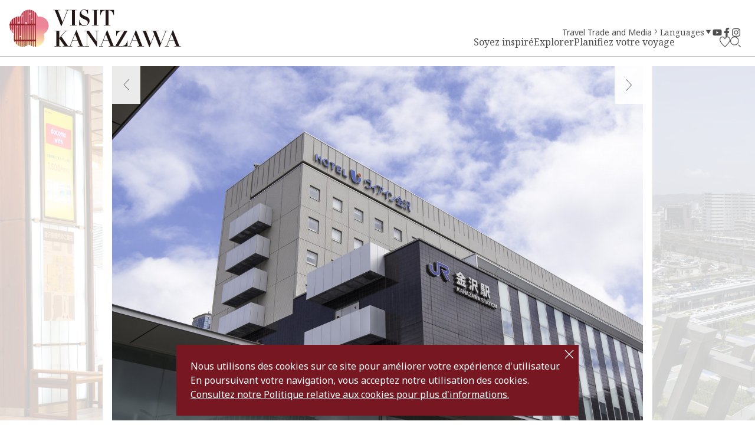

--- FILE ---
content_type: text/html; charset=UTF-8
request_url: https://visitkanazawa.jp/fr/accommodations/detail_50045.html
body_size: 6641
content:
<!DOCTYPE html>
<html prefix="og: http://ogp.me/ns#" lang="fr"><!-- InstanceBegin template="/Templates/base-fr.dwt" codeOutsideHTMLIsLocked="false" -->
<head>
<!-- Google Tag Manager -->
<script>(function(w,d,s,l,i){w[l]=w[l]||[];w[l].push({'gtm.start':
new Date().getTime(),event:'gtm.js'});var f=d.getElementsByTagName(s)[0],
j=d.createElement(s),dl=l!='dataLayer'?'&l='+l:'';j.async=true;j.src=
'https://www.googletagmanager.com/gtm.js?id='+i+dl;f.parentNode.insertBefore(j,f);
})(window,document,'script','dataLayer','GTM-PW38C5R');</script>
<!-- End Google Tag Manager -->
<meta charset="utf-8">
<meta name="viewport" content="width=device-width, initial-scale=1.0">
<meta name="format-detection" content="telephone=no">
<!-- InstanceBeginEditable name="doctitle" -->
<title>Hôtel Via Inn Kanazawa｜Hébergements｜VISIT KANAZAWA, JAPAN - Guide de voyage officiel</title>
<!-- InstanceEndEditable -->
<link rel="canonical" href="https://visitkanazawa.jp/fr/accommodations/detail_50045.html">
<meta name="description" content="Situ&amp;eacute; &amp;agrave; l&amp;#39;int&amp;eacute;rieur m&amp;ecirc;me de la gare de Kanazawa, l&amp;#39;h&amp;ocirc;tel propose des chambres confortables avec un design original int&amp;eacute;grant les &amp;quot;cinq couleurs de Kag…">
<meta name="author" content="Kanazawa City Tourism Association">
<meta name="theme-color" content="#771722">
<meta property="og:locale" content="fr_FR">
<meta property="og:site_name" content="VISIT KANAZAWA, JAPAN - Guide de voyage officiel">
<meta property="og:url" content="https://visitkanazawa.jp/fr/accommodations/detail_50045.html">
<meta property="og:type" content="article">
<meta property="og:image" content="https://visitkanazawa.jp/common/images/ogImg.png">
<meta name="apple-mobile-web-app-title" content="VISIT KANAZAWA">
<link rel="apple-touch-icon" href="https://visitkanazawa.jp/common/images/touchIcon.png">
<link rel="icon" href="https://visitkanazawa.jp/common/images/favicon.svg">
<meta name="twitter:card" content="summary_large_image">
<link rel="preconnect" href="https://fonts.gstatic.com">
<link rel="preload" href="https://fonts.googleapis.com/css2?family=Noto+Sans:wght@400;500;600;700&family=Noto+Serif:wght@400;700&display=swap" as="style">
<link rel="stylesheet" href="https://fonts.googleapis.com/css2?family=Noto+Sans:wght@400;500;600;700&family=Noto+Serif:wght@400;700&display=swap" media="print" onload="this.media='all'">
<link rel="stylesheet" href="/common/css/destyle.css">
<link rel="stylesheet" href="/common/css/default.css">
<link rel="stylesheet" href="/common/css/base.css">
<!-- InstanceBeginEditable name="head" -->
<link rel="stylesheet" href="/common/lsc/css/normalize.css">
<link rel="stylesheet" href="/common/lsc/css/froala/froala_style.min.css">
<link rel="stylesheet" href="/js/slick/slick.css">
<link rel="stylesheet" href="/js/lightGallery/css/lightgallery.css">
<link rel="stylesheet" href="/css/commonSpotDetail.css">
<!-- InstanceEndEditable -->
</head>
<body id="body" class="do scrollTop">
<!-- Google Tag Manager (noscript) -->
<noscript><iframe src="https://www.googletagmanager.com/ns.html?id=GTM-PW38C5R"
height="0" width="0" style="display:none;visibility:hidden"></iframe></noscript>
<!-- End Google Tag Manager (noscript) -->
<div id="wrapper">
<header id="header">
	<h1 id="siteName"><a href="/fr/index.html" title="VISIT KANAZAWA">VISIT KANAZAWA, JAPAN - Guide de voyage officiel</a></h1>
	<div id="hTool">
		<div id="hToolFavorite">
			<a href="/fr/favorite/index.html" title="Favoris">Favoris</a>
		</div>
		<div id="hToolSearch">
			<form>
				<input type="text">
				<button type="search">search</button>
			</form>
		</div>
	</div>
	<button id="navButton" aria-label="menu">menu</button>
</header>
<nav id="nav">
	<div id="navGlobal">
		<ul>
			<li>
				<a href="#">Soyez inspiré</a>
				<ul>
					<li><a href="/fr/trip-ideas/index.html">Idées de voyage</a></li>
					<li><a href="/fr/kanazawa-101/index.html">Kanazawa 101</a></li>
					<li><a href="/fr/itineraries/index.html">Itinéraires</a></li>
				</ul>
			</li>
			<li>
				<a href="#">Explorer</a>
				<ul>
					<li><a href="/fr/attractions/index.html">Attractions</a></li>
					<li><a href="/fr/activities/index.html">Activités</a></li>
					<li><a href="/fr/restaurants/index.html">Restaurants</a></li>
					<li><a href="/fr/shops/index.html">Boutiques</a></li>
					<li><a href="/fr/accommodations/index.html">Hébergements</a></li>
					<li><a href="/fr/event/index.html">Evénements</a></li>
					<li><a href="/fr/spot/index.html">Voir tout</a></li>
				</ul>
			</li>
			<li>
				<a href="#">Planifiez votre voyage</a>
				<ul>
					<li><a href="/fr/know-before-you-go/index.html">Sachez avant de partir</a></li>
					<li><a href="/fr/getting-to-kanazawa">Se rendre à Kanazawa</a></li>
					<li><a href="/fr/getting-around-kanazawa">Se déplacer à Kanazawa</a></li>
					<li><a href="/fr/tourist-center/index.html">Conseils de voyage</a></li>
					<li><a href="/fr/guides/index.html">Guides</a></li>
					<li><a href="/fr/faq">FAQ</a></li>
				</ul>
			</li>
		</ul>
	</div>
	<div id="navExtra">
		<ul>
			<li><a href="/en/travel-trade-media/index.html">Travel Trade and Media</a></li>
		</ul>
	</div>
	<div id="navLanguage">
		<dl>
			<dt>Languages</dt>
			<dd><a href="https://www.kanazawa-kankoukyoukai.or.jp/" target="_blank">日本語</a></dd>
			<dd><a href="/en/">English</a></dd>
			<dd><a href="/fr/">Français</a></dd>
			<dd><a href="/es/">Español</a></dd>
			<dd><a href="/it/">Italiano</a></dd>
			<dd><a href="/tw/">中文繁体</a></dd>
			<dd><a href="/cn/">中文簡体</a></dd>
			<dd><a href="/kr/">한국어</a></dd>
			<dd><a href="/th/">ภาษาไทย</a></dd>
		</dl>
	</div>
	<div id="navSns">
		<ul>
			<li><a href="https://www.youtube.com/channel/UCGV7w1oEnnO171_90S4YFIg" title="YouTube" target="_blank">YouTube</a></li>
			<li><a href="https://www.facebook.com/visitkanazawaofficial/" title="Facebook" target="_blank">Facebook</a></li>
			<li><a href="https://www.instagram.com/kanazawa_kankou/" title="Instagram" target="_blank">Instagram</a></li>
		</ul>
	</div>
</nav>
<div id="pagePath">
	<div class="wrap">
		<ul>
			<li><a href="/fr/index.html">Page d'accueil</a></li>
			<!-- InstanceBeginEditable name="pagePath" -->
			<li>Hébergements</li>
			<li>Hôtel Via Inn Kanazawa</li>
			<!-- InstanceEndEditable -->
		</ul>
	</div>
</div>
<main id="main">
<!-- InstanceBeginEditable name="main" -->
	<article id="detail">
		<header id="detailHeader">
			<div id="detailTitle">
				<div class="wrap">
					<h2 data-ruby="ヴィアイン金沢">Hôtel Via Inn Kanazawa</h2>
					<div id="detailFavorite">
						<a href="javascript:void(0);" data-fav-id="50045" data-fav-type="1" data-fav-action="add">Favoris</a>
					</div>
				</div>
			</div>
			<div id="detailPhoto">
				<ul class="slide-main">
					<li>
						<a data-index="1" data-caption="">
							<img src="/lsc/upfile/spot/0005/0045/50045_1_l.jpg?1645144667" 
							srcset="/lsc/upfile/spot/0005/0045/50045_1_s.jpg?1645144667 767w,
									/lsc/upfile/spot/0005/0045/50045_1_m.jpg?1645144667 991w,
									/lsc/upfile/spot/0005/0045/50045_1_l.jpg?1645144667"
							class="thumb" alt="" width="100" height="100">
						</a>
					</li>
					<li>
						<a data-index="2" data-caption="">
							<img src="/lsc/upfile/spot/0005/0045/50045_2_l.jpg?1645144672" 
							srcset="/lsc/upfile/spot/0005/0045/50045_2_s.jpg?1645144672 767w,
									/lsc/upfile/spot/0005/0045/50045_2_m.jpg?1645144672 991w,
									/lsc/upfile/spot/0005/0045/50045_2_l.jpg?1645144672"
							class="thumb" alt="" width="100" height="100">
						</a>
					</li>
					<li>
						<a data-index="3" data-caption="">
							<img src="/lsc/upfile/spot/0005/0045/50045_3_l.jpg?1645144677" 
							srcset="/lsc/upfile/spot/0005/0045/50045_3_s.jpg?1645144677 767w,
									/lsc/upfile/spot/0005/0045/50045_3_m.jpg?1645144677 991w,
									/lsc/upfile/spot/0005/0045/50045_3_l.jpg?1645144677"
							class="thumb" alt="" width="100" height="100">
						</a>
					</li>
					<li>
						<a data-index="4" data-caption="">
							<img src="/lsc/upfile/spot/0005/0045/50045_4_l.jpg?1645144682" 
							srcset="/lsc/upfile/spot/0005/0045/50045_4_s.jpg?1645144682 767w,
									/lsc/upfile/spot/0005/0045/50045_4_m.jpg?1645144682 991w,
									/lsc/upfile/spot/0005/0045/50045_4_l.jpg?1645144682"
							class="thumb" alt="" width="100" height="100">
						</a>
					</li>
					<li>
						<a data-index="5" data-caption="">
							<img src="/lsc/upfile/spot/0005/0045/50045_5_l.jpg?1645144688" 
							srcset="/lsc/upfile/spot/0005/0045/50045_5_s.jpg?1645144688 767w,
									/lsc/upfile/spot/0005/0045/50045_5_m.jpg?1645144688 991w,
									/lsc/upfile/spot/0005/0045/50045_5_l.jpg?1645144688"
							class="thumb" alt="" width="100" height="100">
						</a>
					</li>
					<li>
						<a data-index="6" data-caption="">
							<img src="/lsc/upfile/spot/0005/0045/50045_6_l.jpg?1645144694" 
							srcset="/lsc/upfile/spot/0005/0045/50045_6_s.jpg?1645144693 767w,
									/lsc/upfile/spot/0005/0045/50045_6_m.jpg?1645144693 991w,
									/lsc/upfile/spot/0005/0045/50045_6_l.jpg?1645144694"
							class="thumb" alt="" width="100" height="100">
						</a>
					</li>
					<li>
						<a data-index="7" data-caption="">
							<img src="/lsc/upfile/spot/0005/0045/50045_7_l.jpg?1645144699" 
							srcset="/lsc/upfile/spot/0005/0045/50045_7_s.jpg?1645144699 767w,
									/lsc/upfile/spot/0005/0045/50045_7_m.jpg?1645144699 991w,
									/lsc/upfile/spot/0005/0045/50045_7_l.jpg?1645144699"
							class="thumb" alt="" width="100" height="100">
						</a>
					</li>
					<li>
						<a data-index="8" data-caption="">
							<img src="/lsc/upfile/spot/0005/0045/50045_8_l.jpg?1645144706" 
							srcset="/lsc/upfile/spot/0005/0045/50045_8_s.jpg?1645144706 767w,
									/lsc/upfile/spot/0005/0045/50045_8_m.jpg?1645144706 991w,
									/lsc/upfile/spot/0005/0045/50045_8_l.jpg?1645144706"
							class="thumb" alt="" width="100" height="100">
						</a>
					</li>
					<li>
						<a data-index="9" data-caption="">
							<img src="/lsc/upfile/spot/0005/0045/50045_9_l.jpg?1645144710" 
							srcset="/lsc/upfile/spot/0005/0045/50045_9_s.jpg?1645144709 767w,
									/lsc/upfile/spot/0005/0045/50045_9_m.jpg?1645144710 991w,
									/lsc/upfile/spot/0005/0045/50045_9_l.jpg?1645144710"
							class="thumb" alt="" width="100" height="100">
						</a>
					</li>
					<li>
						<a data-index="10" data-caption="">
							<img src="/lsc/upfile/spot/0005/0045/50045_10_l.jpg?1645144715" 
							srcset="/lsc/upfile/spot/0005/0045/50045_10_s.jpg?1645144715 767w,
									/lsc/upfile/spot/0005/0045/50045_10_m.jpg?1645144715 991w,
									/lsc/upfile/spot/0005/0045/50045_10_l.jpg?1645144715"
							class="thumb" alt="" width="100" height="100">
						</a>
					</li>
				</ul>
				<ul class="slide-nav">
					<li><img class="thumb" src="/lsc/upfile/spot/0005/0045/50045_1_s.jpg?1645144667" alt="" width="100" height="100"/></li>
					<li><img class="thumb" src="/lsc/upfile/spot/0005/0045/50045_2_s.jpg?1645144672" alt="" width="100" height="100"/></li>
					<li><img class="thumb" src="/lsc/upfile/spot/0005/0045/50045_3_s.jpg?1645144677" alt="" width="100" height="100"/></li>
					<li><img class="thumb" src="/lsc/upfile/spot/0005/0045/50045_4_s.jpg?1645144682" alt="" width="100" height="100"/></li>
					<li><img class="thumb" src="/lsc/upfile/spot/0005/0045/50045_5_s.jpg?1645144688" alt="" width="100" height="100"/></li>
					<li><img class="thumb" src="/lsc/upfile/spot/0005/0045/50045_6_s.jpg?1645144693" alt="" width="100" height="100"/></li>
					<li><img class="thumb" src="/lsc/upfile/spot/0005/0045/50045_7_s.jpg?1645144699" alt="" width="100" height="100"/></li>
					<li><img class="thumb" src="/lsc/upfile/spot/0005/0045/50045_8_s.jpg?1645144706" alt="" width="100" height="100"/></li>
					<li><img class="thumb" src="/lsc/upfile/spot/0005/0045/50045_9_s.jpg?1645144709" alt="" width="100" height="100"/></li>
					<li><img class="thumb" src="/lsc/upfile/spot/0005/0045/50045_10_s.jpg?1645144715" alt="" width="100" height="100"/></li>
				</ul>
				<div id="slideShow" style="display: none">
					<a href="/lsc/upfile/spot/0005/0045/50045_1_l.jpg" data-index="1"><img src="/lsc/upfile/spot/0005/0045/50045_1_t.jpg?1645144667" alt="" /></a>
					<a href="/lsc/upfile/spot/0005/0045/50045_2_l.jpg" data-index="2"><img src="/lsc/upfile/spot/0005/0045/50045_2_t.jpg?1645144672" alt="" /></a>
					<a href="/lsc/upfile/spot/0005/0045/50045_3_l.jpg" data-index="3"><img src="/lsc/upfile/spot/0005/0045/50045_3_t.jpg?1645144676" alt="" /></a>
					<a href="/lsc/upfile/spot/0005/0045/50045_4_l.jpg" data-index="4"><img src="/lsc/upfile/spot/0005/0045/50045_4_t.jpg?1645144682" alt="" /></a>
					<a href="/lsc/upfile/spot/0005/0045/50045_5_l.jpg" data-index="5"><img src="/lsc/upfile/spot/0005/0045/50045_5_t.jpg?1645144688" alt="" /></a>
					<a href="/lsc/upfile/spot/0005/0045/50045_6_l.jpg" data-index="6"><img src="/lsc/upfile/spot/0005/0045/50045_6_t.jpg?1645144693" alt="" /></a>
					<a href="/lsc/upfile/spot/0005/0045/50045_7_l.jpg" data-index="7"><img src="/lsc/upfile/spot/0005/0045/50045_7_t.jpg?1645144699" alt="" /></a>
					<a href="/lsc/upfile/spot/0005/0045/50045_8_l.jpg" data-index="8"><img src="/lsc/upfile/spot/0005/0045/50045_8_t.jpg?1645144705" alt="" /></a>
					<a href="/lsc/upfile/spot/0005/0045/50045_9_l.jpg" data-index="9"><img src="/lsc/upfile/spot/0005/0045/50045_9_t.jpg?1645144709" alt="" /></a>
					<a href="/lsc/upfile/spot/0005/0045/50045_10_l.jpg" data-index="10"><img src="/lsc/upfile/spot/0005/0045/50045_10_t.jpg?1645144715" alt="" /></a>
				</div>
			</div>
		</header>
		<section id="detailContents">
			<div class="wrap">
				<h3>Un hôtel d'affaires du groupe JR à l'intérieur de la gare de Kanazawa</h3>
				<div class="fr-view">
					<p>Situé à l'intérieur même de la gare de Kanazawa, l'hôtel propose des chambres confortables avec un design original intégrant les "cinq couleurs de Kaga", les couleurs traditionnelles de la région. L'hôtel a un lien de partenariat avec le parking sur le toit de la gare.</p>
				</div>
				<div id="detailTag">
					<ul>
						
					</ul>
					<ul>
						
						
					</ul>
					<ul>
						
						
					</ul>
				</div>
			</div>
		</section>
		<section id="detailInfomation">
			<div class="wrap">
				<h3>Information</h3>
				<div>
					<dl>
						
						
						<dt>Adresse</dt>
						<dd>1-1 Kinoshinbo-machi, Kanazawa, Ishikawa 920-0858</dd>
						<dt>Stationnement</dt>
						<dd>Aucun</dd>
						<dt>Stationnement : Véhicule large</dt>
						<dd>Aucun</dd>
						<dt>Stationnement : Remarques</dt>
						<dd>Parc de stationnement partenaire (sur le toit de la gare de Kanazawa)</dd>
						<dt>Courriel</dt>
						<dd><a href="mailto:kanazawa@viainn.com">kanazawa@viainn.com</a></dd>
						<dt>Site Internet officiel</dt>
						<dd><a href="https://www.viainn.com/en/kanazawa/" target="_blank">https://www.viainn.com/en/kanazawa/</a></dd>
					</dl>
				</div>
			</div>
		</section>
		
		<Section id="detailMap">
			<h3>Map</h3>
			<div id="gMap">
				<iframe src="https://www.google.com/maps/embed/v1/place?key=AIzaSyCe2hQw9yCt9bg_C-APtgfbmHsVq8u7w3E&region=JP&language=fr&q=36.57869579557481,136.64763808250427" width="600" height="450" frameborder="0" style="border:0" allowfullscreen></iframe>
			</div>
		</Section>
	</article>
	<article id="recommend">
		<div class="wrap">
			<h2>Recommend</h2>
			<section>
				<h3>Découvrez encore plus d'attractions</h3>
				<div>
					<dl>
						<dt>Gare de Kanazawa [ « Tsuzumi-mon »,« Dome de Motenashi » ]</dt>
						<dd>
							<img src="/lsc/upfile/spot/0001/0050/10050_5_l.jpg" 
							srcset="/lsc/upfile/spot/0001/0050/10050_5_s.jpg 767w,
									/lsc/upfile/spot/0001/0050/10050_5_m.jpg 991w,
									/lsc/upfile/spot/0001/0050/10050_5_l.jpg"
							class="thumb" alt="Gare de Kanazawa [ « Tsuzumi-mon »,« Dome de Motenashi » ]" width="100" height="100">
						</dd>
						<dd><a href="https://visitkanazawa.jp/fr/attractions/detail_10050.html">more</a></dd>
					</dl>
					<dl>
						<dt>Centre d'informations touristiques de la Gare de Kanazawa</dt>
						<dd>
							<img src="/lsc/upfile/spot/0001/0053/10053_1_l.jpg" 
							srcset="/lsc/upfile/spot/0001/0053/10053_1_s.jpg 767w,
									/lsc/upfile/spot/0001/0053/10053_1_m.jpg 991w,
									/lsc/upfile/spot/0001/0053/10053_1_l.jpg"
							class="thumb" alt="Centre d'informations touristiques de la Gare de Kanazawa" width="100" height="100">
						</dd>
						<dd><a href="https://visitkanazawa.jp/fr/tourist-center/detail_10053.html">more</a></dd>
					</dl>
					<dl>
						<dt>Marché Omicho</dt>
						<dd>
							<img src="/lsc/upfile/spot/0001/0030/10030_1_l.jpg" 
							srcset="/lsc/upfile/spot/0001/0030/10030_1_s.jpg 767w,
									/lsc/upfile/spot/0001/0030/10030_1_m.jpg 991w,
									/lsc/upfile/spot/0001/0030/10030_1_l.jpg"
							class="thumb" alt="Marché Omicho" width="100" height="100">
						</dd>
						<dd><a href="https://visitkanazawa.jp/fr/restaurants/detail_10030.html">more</a></dd>
					</dl>
					<dl>
						<dt>Maison de samouraïs Ashigaru</dt>
						<dd>
							<img src="/lsc/upfile/spot/0001/0056/10056_1_l.jpg" 
							srcset="/lsc/upfile/spot/0001/0056/10056_1_s.jpg 767w,
									/lsc/upfile/spot/0001/0056/10056_1_m.jpg 991w,
									/lsc/upfile/spot/0001/0056/10056_1_l.jpg"
							class="thumb" alt="Maison de samouraïs Ashigaru" width="100" height="100">
						</dd>
						<dd><a href="https://visitkanazawa.jp/fr/attractions/detail_10056.html">more</a></dd>
					</dl>
					<dl>
						<dt>Centre d'informations touristiques central de Kanazawa</dt>
						<dd>
							<img src="/lsc/upfile/spot/0005/0571/50571_2_l.jpg" 
							srcset="/lsc/upfile/spot/0005/0571/50571_2_s.jpg 767w,
									/lsc/upfile/spot/0005/0571/50571_2_m.jpg 991w,
									/lsc/upfile/spot/0005/0571/50571_2_l.jpg"
							class="thumb" alt="Centre d'informations touristiques central de Kanazawa" width="100" height="100">
						</dd>
						<dd><a href="https://visitkanazawa.jp/fr/tourist-center/detail_50571.html">more</a></dd>
					</dl>
					<dl>
						<dt>La résidence de la famille Takada, vassale de Kaga</dt>
						<dd>
							<img src="/lsc/upfile/spot/0001/0084/10084_7_l.jpg" 
							srcset="/lsc/upfile/spot/0001/0084/10084_7_s.jpg 767w,
									/lsc/upfile/spot/0001/0084/10084_7_m.jpg 991w,
									/lsc/upfile/spot/0001/0084/10084_7_l.jpg"
							class="thumb" alt="La résidence de la famille Takada, vassale de Kaga" width="100" height="100">
						</dd>
						<dd><a href="https://visitkanazawa.jp/fr/attractions/detail_10084.html">more</a></dd>
					</dl>
					<dl>
						<dt>La structure de repos Naga-machi Buke Yashiki Kyukeikan</dt>
						<dd>
							<img src="/lsc/upfile/spot/0001/0196/10196_1_l.jpg" 
							srcset="/lsc/upfile/spot/0001/0196/10196_1_s.jpg 767w,
									/lsc/upfile/spot/0001/0196/10196_1_m.jpg 991w,
									/lsc/upfile/spot/0001/0196/10196_1_l.jpg"
							class="thumb" alt="La structure de repos Naga-machi Buke Yashiki Kyukeikan" width="100" height="100">
						</dd>
						<dd><a href="https://visitkanazawa.jp/fr/attractions/detail_10196.html">more</a></dd>
					</dl>
					<dl>
						<dt>Résidence Nomura</dt>
						<dd>
							<img src="/lsc/upfile/spot/0005/0073/50073_1_l.jpg" 
							srcset="/lsc/upfile/spot/0005/0073/50073_1_s.jpg 767w,
									/lsc/upfile/spot/0005/0073/50073_1_m.jpg 991w,
									/lsc/upfile/spot/0005/0073/50073_1_l.jpg"
							class="thumb" alt="Résidence Nomura" width="100" height="100">
						</dd>
						<dd><a href="https://visitkanazawa.jp/fr/attractions/detail_50073.html">more</a></dd>
					</dl>
					<dl>
						<dt>Sanctuaire Oyama</dt>
						<dd>
							<img src="/lsc/upfile/spot/0005/0021/50021_2_l.jpg" 
							srcset="/lsc/upfile/spot/0005/0021/50021_2_s.jpg 767w,
									/lsc/upfile/spot/0005/0021/50021_2_m.jpg 991w,
									/lsc/upfile/spot/0005/0021/50021_2_l.jpg"
							class="thumb" alt="Sanctuaire Oyama" width="100" height="100">
						</dd>
						<dd><a href="https://visitkanazawa.jp/fr/attractions/detail_50021.html">more</a></dd>
					</dl>
					<dl>
						<dt>Quartier Nagamachi</dt>
						<dd>
							<img src="/lsc/upfile/spot/0001/0195/10195_2_l.jpg" 
							srcset="/lsc/upfile/spot/0001/0195/10195_2_s.jpg 767w,
									/lsc/upfile/spot/0001/0195/10195_2_m.jpg 991w,
									/lsc/upfile/spot/0001/0195/10195_2_l.jpg"
							class="thumb" alt="Quartier Nagamachi" width="100" height="100">
						</dd>
						<dd><a href="https://visitkanazawa.jp/fr/attractions/detail_10195.html">more</a></dd>
					</dl>
				</div>
			</section>
			<section>
				<h3>Découvrez encore plus d'activités</h3>
				<div>
					<dl>
						<dt>Excursion en bus parfaite à Shirakawa-go, site classé au p…</dt>
						<dd>
							<img src="/lsc/upfile/plan/0000/1845/1845_1_l.jpg" 
							srcset="/lsc/upfile/plan/0000/1845/1845_1_s.jpg 767w,
									/lsc/upfile/plan/0000/1845/1845_1_m.jpg 991w,
									/lsc/upfile/plan/0000/1845/1845_1_l.jpg"
							class="thumb" alt="Excursion en bus parfaite à Shirakawa-go, site classé au p…" width="100" height="100">
						</dd>
						<dd><a href="https://visitkanazawa.jp/fr/activities/detail_1845.html">more</a></dd>
					</dl>
					<dl>
						<dt>TOUR EN BUS D'UNE JOURNÉE – SHIRAKAWA-GO & KANAZAWA NOSTAL…</dt>
						<dd>
							<img src="/lsc/upfile/plan/0000/1830/1830_1_l.png" 
							srcset="/lsc/upfile/plan/0000/1830/1830_1_s.png 767w,
									/lsc/upfile/plan/0000/1830/1830_1_m.png 991w,
									/lsc/upfile/plan/0000/1830/1830_1_l.png"
							class="thumb" alt="TOUR EN BUS D'UNE JOURNÉE – SHIRAKAWA-GO & KANAZAWA NOSTAL…" width="100" height="100">
						</dd>
						<dd><a href="https://visitkanazawa.jp/fr/activities/detail_1830.html">more</a></dd>
					</dl>
					<dl>
						<dt>【One day bus tour】Kanazawa Sta.～Gokayama / Shirakawago …</dt>
						<dd>
							<img src="/lsc/upfile/plan/0000/1580/1580_1_l.jpg" 
							srcset="/lsc/upfile/plan/0000/1580/1580_1_s.jpg 767w,
									/lsc/upfile/plan/0000/1580/1580_1_m.jpg 991w,
									/lsc/upfile/plan/0000/1580/1580_1_l.jpg"
							class="thumb" alt="【One day bus tour】Kanazawa Sta.～Gokayama / Shirakawago …" width="100" height="100">
						</dd>
						<dd><a href="https://visitkanazawa.jp/fr/activities/detail_1580.html">more</a></dd>
					</dl>
					<dl>
						<dt>【One day bus tour】Kanazawa Sta.～Tojinbo/Eiheiji/Maruoka…</dt>
						<dd>
							<img src="/lsc/upfile/plan/0000/1579/1579_4_l.jpg" 
							srcset="/lsc/upfile/plan/0000/1579/1579_4_s.jpg 767w,
									/lsc/upfile/plan/0000/1579/1579_4_m.jpg 991w,
									/lsc/upfile/plan/0000/1579/1579_4_l.jpg"
							class="thumb" alt="【One day bus tour】Kanazawa Sta.～Tojinbo/Eiheiji/Maruoka…" width="100" height="100">
						</dd>
						<dd><a href="https://visitkanazawa.jp/fr/activities/detail_1579.html">more</a></dd>
					</dl>
					<dl>
						<dt>Dans le centre de la ville, participez à un atelier de man…</dt>
						<dd>
							<img src="/lsc/upfile/plan/0000/0594/594_1_l.jpg" 
							srcset="/lsc/upfile/plan/0000/0594/594_1_s.jpg 767w,
									/lsc/upfile/plan/0000/0594/594_1_m.jpg 991w,
									/lsc/upfile/plan/0000/0594/594_1_l.jpg"
							class="thumb" alt="Dans le centre de la ville, participez à un atelier de man…" width="100" height="100">
						</dd>
						<dd><a href="https://visitkanazawa.jp/fr/activities/detail_594.html">more</a></dd>
					</dl>
					<dl>
						<dt>Kampo tea experience to relieve travel fatigue</dt>
						<dd>
							<img src="/lsc/upfile/plan/0000/0632/632_3_l.jpg" 
							srcset="/lsc/upfile/plan/0000/0632/632_3_s.jpg 767w,
									/lsc/upfile/plan/0000/0632/632_3_m.jpg 991w,
									/lsc/upfile/plan/0000/0632/632_3_l.jpg"
							class="thumb" alt="Kampo tea experience to relieve travel fatigue" width="100" height="100">
						</dd>
						<dd><a href="https://visitkanazawa.jp/fr/activities/detail_632.html">more</a></dd>
					</dl>
					<dl>
						<dt>Essayez la calligraphie dans une école locale bien-aimée à…</dt>
						<dd>
							<img src="/lsc/upfile/plan/0000/2102/2102_3_l.jpg" 
							srcset="/lsc/upfile/plan/0000/2102/2102_3_s.jpg 767w,
									/lsc/upfile/plan/0000/2102/2102_3_m.jpg 991w,
									/lsc/upfile/plan/0000/2102/2102_3_l.jpg"
							class="thumb" alt="Essayez la calligraphie dans une école locale bien-aimée à…" width="100" height="100">
						</dd>
						<dd><a href="https://visitkanazawa.jp/fr/activities/detail_2102.html">more</a></dd>
					</dl>
					<dl>
						<dt>Participez à un atelier de calligraphie, l’un des marqueur…</dt>
						<dd>
							<img src="/lsc/upfile/plan/0000/0656/656_1_l.jpg" 
							srcset="/lsc/upfile/plan/0000/0656/656_1_s.jpg 767w,
									/lsc/upfile/plan/0000/0656/656_1_m.jpg 991w,
									/lsc/upfile/plan/0000/0656/656_1_l.jpg"
							class="thumb" alt="Participez à un atelier de calligraphie, l’un des marqueur…" width="100" height="100">
						</dd>
						<dd><a href="https://visitkanazawa.jp/fr/activities/detail_656.html">more</a></dd>
					</dl>
				</div>
			</section>
			<section>
				<h3>Vous pourriez aussi aimer</h3>
				<div>
					<dl>
						<dt>Tokyu Stay Kanazawa</dt>
						<dd>
							<img src="/lsc/upfile/spot/0005/0806/50806_1_l.jpg" 
							srcset="/lsc/upfile/spot/0005/0806/50806_1_s.jpg 767w,
									/lsc/upfile/spot/0005/0806/50806_1_m.jpg 991w,
									/lsc/upfile/spot/0005/0806/50806_1_l.jpg"
							class="thumb" alt="Tokyu Stay Kanazawa" width="100" height="100">
						</dd>
						<dd><a href="https://visitkanazawa.jp/fr/accommodations/detail_50806.html">more</a></dd>
					</dl>
					<dl>
						<dt>The Share hotels Kumu Kanazawa</dt>
						<dd>
							<img src="/lsc/upfile/spot/0004/0011/40011_1_l.jpg" 
							srcset="/lsc/upfile/spot/0004/0011/40011_1_s.jpg 767w,
									/lsc/upfile/spot/0004/0011/40011_1_m.jpg 991w,
									/lsc/upfile/spot/0004/0011/40011_1_l.jpg"
							class="thumb" alt="The Share hotels Kumu Kanazawa" width="100" height="100">
						</dd>
						<dd><a href="https://visitkanazawa.jp/fr/accommodations/detail_40011.html">more</a></dd>
					</dl>
					<dl>
						<dt>Asadaya Ryokan</dt>
						<dd>
							<img src="/lsc/upfile/spot/0002/0044/20044_1_l.jpg" 
							srcset="/lsc/upfile/spot/0002/0044/20044_1_s.jpg 767w,
									/lsc/upfile/spot/0002/0044/20044_1_m.jpg 991w,
									/lsc/upfile/spot/0002/0044/20044_1_l.jpg"
							class="thumb" alt="Asadaya Ryokan" width="100" height="100">
						</dd>
						<dd><a href="https://visitkanazawa.jp/fr/restaurants/detail_20044.html">more</a></dd>
					</dl>
					<dl>
						<dt>Hôtel Mystays Premier Kanazawa</dt>
						<dd>
							<img src="/lsc/upfile/spot/0005/0760/50760_1_l.jpg" 
							srcset="/lsc/upfile/spot/0005/0760/50760_1_s.jpg 767w,
									/lsc/upfile/spot/0005/0760/50760_1_m.jpg 991w,
									/lsc/upfile/spot/0005/0760/50760_1_l.jpg"
							class="thumb" alt="Hôtel Mystays Premier Kanazawa" width="100" height="100">
						</dd>
						<dd><a href="https://visitkanazawa.jp/fr/accommodations/detail_50760.html">more</a></dd>
					</dl>
					<dl>
						<dt>La rivière Asanogawa</dt>
						<dd>
							<img src="/lsc/upfile/spot/0001/0003/10003_3_l.jpg" 
							srcset="/lsc/upfile/spot/0001/0003/10003_3_s.jpg 767w,
									/lsc/upfile/spot/0001/0003/10003_3_m.jpg 991w,
									/lsc/upfile/spot/0001/0003/10003_3_l.jpg"
							class="thumb" alt="La rivière Asanogawa" width="100" height="100">
						</dd>
						<dd><a href="https://visitkanazawa.jp/fr/attractions/detail_10003.html">more</a></dd>
					</dl>
				</div>
			</section>
		</div>
	</article>
<!-- InstanceEndEditable -->
</main>
<div id="pageTop">
	<a href="#body">To Top</a>
</div>
<footer id="footer">
	<div id="fNav">
		<div class="wrap">
			<div id="fNavGlobal">
				<ul>
					<li><a href="#">Soyez inspiré</a>
						<ul>
							<li><a href="/fr/trip-ideas/index.html">Idées de voyage</a></li>
							<li><a href="/fr/kanazawa-101/index.html">Kanazawa 101</a></li>
							<li><a href="/fr/itineraries/index.html">Itinéraires</a></li>
						</ul>
					</li>
					<li><a href="#">Explorer</a>
						<ul>
							<li><a href="/fr/attractions/index.html">Attractions</a></li>
							<li><a href="/fr/activities/index.html">Activités</a></li>
							<li><a href="/fr/restaurants/index.html">Restaurants</a></li>
							<li><a href="/fr/shops/index.html">Boutiques</a></li>
							<li><a href="/fr/accommodations/index.html">Hébergements</a></li>
							<li><a href="/fr/event/index.html">Evénements</a></li>
						</ul>
					</li>
					<li><a href="#">Planifiez votre voyage</a>
						<ul>
							<li><a href="/fr/know-before-you-go/index.html">Sachez avant de partir</a></li>
							<li><a href="/fr/getting-to-kanazawa">Se rendre à Kanazawa</a></li>
							<li><a href="/fr/getting-around-kanazawa">Se déplacer à Kanazawa</a></li>
							<li><a href="/fr/tourist-center/index.html">Conseils de voyage</a></li>
							<li><a href="/fr/guides/index.html">Guides</a></li>
							<li><a href="/fr/faq">FAQ</a></li>
						</ul>
					</li>
					<li><a href="/fr/pamphlet/index.html">Brochures</a></li>
					<li><a href="/fr/image-gallery/index.html">Image Gallery</a></li>
					<li><a href="/en/travel-trade-media/index.html">Travel Trade and Media</a></li>
					<li><a href="/fr/trip-ideas/detail_361.html">Urgence</a></li>
				</ul>
			</div>
			<div id="fNavRelated">
				<ul>
					<li><a href="/fr/terms/index.html">Conditions d'utilisation</a></li>
					<li><a href="/fr/links/index.html">Liens</a></li>
					<li><a href="https://www.kanazawa-kankoukyoukai.or.jp/asset/Privacy Policy/Privacy Policy_English" target="_blank">Privacy and Cookie Policy</a></li>
					<li><a href="/fr/organization/index.html">A propos de nous</a></li>
					<li><a href="/fr/contact/index.html">Contact Us</a></li>
				</ul>
			</div>
		</div>
	</div>
	<div id="copyright">
		<div class="wrap">
			<p>
				&copy;2022 Kanazawa City Tourism Association.
			</p>
			<p>
				The copyright for the Website contents is held by the Association.<br>
				It is forbidden to replicate or reprint the contents of the Website without permission.
			</p>
		</div>
	</div>
</footer>
</div>
<script src="//ajax.googleapis.com/ajax/libs/jquery/3.3.1/jquery.min.js"></script>
<script src="/js/jquery.cookie.js"></script>
<script src="/common/js/default.js"></script>
<script src="/common/js/base.js"></script>
<!-- InstanceBeginEditable name="foot" -->
<script src="/js/slick/slick.min.js"></script>
<script src="/js/lightGallery/lightgallery.min.js"></script>
<script src="/js/lightGallery/modules/lg-thumbnail.min.js"></script>
<script src="/js/commonFavorite.js"></script>
<script src="/js/commonSpotDetail.js"></script>
<!-- InstanceEndEditable -->
</body>
<!-- InstanceEnd --></html>

--- FILE ---
content_type: text/html; charset=UTF-8
request_url: https://visitkanazawa.jp/lsc/api/fav/status.php?id=50045&type=1&lang=fr
body_size: -40
content:
{"status":0,"cnt":"13"}

--- FILE ---
content_type: text/css
request_url: https://visitkanazawa.jp/css/commonSpotDetail.css
body_size: 4210
content:
/* CSS Document */
@import url('https://fonts.googleapis.com/css2?family=Noto+Sans+JP:wght@400;700&display=swap');

#detail{
	padding-top: 0;
	}
	#detail :where(#detailInfomation,#detaiOrganizer,#detailMovie,#application) h3{
		font-size: 1.25em;
		font-weight: 600;
		}
	#detail :where(#detailInfomation,#detaiOrganizer,#detailMovie) h3+div{
		margin-top: 2em;
		}
	/*
	#detail[data-type="plan"]{}
		#detail[data-type="plan"] h2{
			color: #D63062;
			}
		#detail[data-type="plan"] #detailFavorite a{
			fill: #D63062;
			}
	*/

#detailHeader{
	display: grid;
	grid-gap: 4em;
	padding: 0;
	}

#detailTitle{}
	#detailTitle h2{
		display: grid;
		color: #8D686D;
		font-family: var(--font-serif);
		font-size: clamp(2.4rem, 3.255vw + 1rem, 4rem);
		font-weight: 700;
		line-height: 1.5em;
		}
		#detailTitle h2:after{
			all: initial;
			content: attr(data-ruby);
			color: var(--base-color);
			font-family: 'Noto Sans JP', sans-serif;
			}
	#detailTitle .wrap{
		display: grid;
		justify-content: flex-start;
		grid-gap: 1em;
		}

#detailFavorite{
	grid-column: 2;
	}
	#detailFavorite a{
		position: relative;
		display: block;
		width: 1em;
		height: 1em;
		font-size: clamp(2.4rem, 3.905vw, 3.6rem);
		color: transparent;
		fill: #8D686D;
		transform: translate(0, 0.3em);
		overflow: hidden;
		}
	#detailFavorite svg{
		position: absolute;
		top: 10%;
		left: 10%;
		width: 80%;
		height: 80%;
		}
	#detailFavorite [data-fav-action="add"]{}
		#detailFavorite [data-fav-action="add"] path:nth-of-type(2){
			opacity: 0;
			}

#detailPhoto{
	order: -1;
	margin-top: 1em;
	overflow: hidden;
	}
	#detailPhoto .slide-main{
		display: grid;
		}
		#detailPhoto .slide-main:before{
			content: "";
			grid-column: 1;
			grid-row: 1;
			aspect-ratio: 3 / 2;
			margin: 0 0.5em;
			}
		#detailPhoto .slide-main a{
			display: block;
			cursor: pointer;
			}
			#detailPhoto .slide-main a:not([data-caption=""]){
				display: grid;
				color: inherit;
				}
				#detailPhoto .slide-main a:not([data-caption=""]):after{
					content: attr(data-caption);
					padding: 1em;
					font-size: 0.875em;
					z-index: 1;
					}
		#detailPhoto .slide-main .slick-list{
			grid-column: 1;
			grid-row: 1 / 3;
			}
		#detailPhoto .slide-main .slick-arrow{
			grid-column: 1;
			grid-row: 1;
			align-self: center;
			}
		#detailPhoto .slide-main .slick-next{
			justify-self: end;
			}
		#detailPhoto .slide-main .slick-slide{
			margin: 0 0.5em;
			opacity: 0.2;
			transition: opacity 0.2s ease-out;
			}
		#detailPhoto .slide-main .slick-active{
			opacity: 1;
			}
	#detailPhoto .slide-nav{
		max-width: 1140px;
		margin: 2em auto 0 auto;
		padding: 0 1em;
		}
		#detailPhoto .slide-nav .slick-list{
			display: flex;
			justify-content: center;
			margin: -0.25em;
			}
		#detailPhoto .slide-nav .slick-track{
			display: contents !important;
			width: 100% !important;
			transform: none !important;
			}
		#detailPhoto .slide-nav .slick-slide{
			padding: 0.25em;
			cursor: pointer;
			}
		#detailPhoto .slide-nav .slick-active{
			opacity: 0.4;
			}
	#detailPhoto .slick-arrow{
		position: relative;
		width: 3em;
		height: 4em;
		background: rgba(255,255,255,0.9);
		cursor: pointer;
		z-index: 1;
		}
		#detailPhoto .slick-arrow svg{
			position: absolute;
			top: 35%;
			left: 35%;
			width: 30%;
			height: 30%;
			}

#detailContents{
	padding-top: 2em;
	}
	#detailContents .wrap{
		display: grid;
		grid-gap: 1.5em;
		}
		#detailContents .wrap > h3{
			font-family: var(--font-serif);
			font-size: clamp(2rem, 1.518vw + 1rem, 2.4rem);
			font-weight: 600;
			line-height: 1.5em;
			}
	#detailContents .fr-view{
		color: var(--secondary-color);
		line-height: 1.7em;
		}

#detailTag{
	margin-top: 1em;
	}
	#detailTag ul{
		display: flex;
		flex-wrap: wrap;
		grid-gap: 1em;
		}
	#detailTag ul+ul{
		margin-top: 1em;
		}
		#detailTag ul+ul a{
			background: none;
			border: 1px solid var(--primary-color);
			color: var(--primary-color);
			}
	#detailTag li{
		display: contents;
		}
	#detailTag a{
		display: flex;
		align-items: center;
		justify-content: center;
		width: 100%;
		max-width: 15em;
		padding: 0.8em;
		background: #F1EDEC;
		color: var(--secondary-color);
		font-size: 0.875em;
		text-align: center;
		line-height: 1.5em;
		text-decoration: none;
		}
		#detailTag a:hover{
			background: var(--primary-color);
			color: #fff;
			}

#detailInfomation{}
	#detailInfomation :where(dt,dd){
		padding: 1em;
		border: 0 solid;
		border-top-width: 1px;
		line-height: 1.5em;
		}
	#detailInfomation h3{
		text-align: center;
		}
	#detailInfomation dl{
		display: grid;
		}
	#detailInfomation dt{
		border-color: var(--point-color);
		}
	#detailInfomation dd{
		border-color: #BDBDBD;
		word-break: break-all;
		}
		#detailInfomation dd:nth-last-of-type(1){
			border-bottom-width: 1px;
			}

#detaiOrganizer{}
	#detaiOrganizer :where(dt,dd){
		padding: 1em;
		border: 0 solid;
		border-top-width: 1px;
		line-height: 1.5em;
		}
	#detaiOrganizer h3{
		text-align: center;
		}
	#detaiOrganizer dl{
		display: grid;
		}
	#detaiOrganizer dt{
		border-color: var(--point-color);
		}
	#detaiOrganizer dd{
		border-color: #BDBDBD;
		}
		#detaiOrganizer dd:nth-last-of-type(1){
			border-bottom-width: 1px;
			}

#detailMovie{}
	#detailMovie h3{
		padding: 0 1em;
		}
	#detailMovie h3+div{
		display: flex;
		justify-content: center;
		}
	#detailMovie iframe{
		aspect-ratio: 16 / 9;
		width: 100%;
		height: auto;
		}
		#detailMovie iframe.short{
			aspect-ratio: 9 / 16;
			}
	#detailMovie .wrap{
		width: calc(100% - 2em);
		max-width: 800px;
		}
	@media (max-width: 767.98px) {
		#detailMovie iframe.short{
			width: min(100%, 480px);
			height: auto;
			}
		}
	@media (min-width: 768px) {
		#detailMovie iframe.short{
			width: auto;
			height: 480px;
			}
		}

#detailMap{
	padding: 0;
	}
	#detailMap h3{
		display: none;
		}
	#detailMap iframe{
		position: absolute;
		top: 0;
		left: 0;
		width: 100%;
		height: 100%;
		}
	#detailMap #gMap{
		position: relative;
		padding-top: 50%;
		background: #ddd;
		overflow: hidden;
		}

#detailMapNoto{
	margin-bottom: 2em;
	}
	#detailMapNoto p{
		font-size: 1.25em;
		font-weight: 600;
		text-align: center;
		line-height: 1.5em;
		}

#application{
	position: fixed;
	top: 0;
	left: 0;
	display: flex;
	align-items: center;
	justify-content: center;
	width: 100%;
	height: 100%;
	pointer-events: none;
	opacity: 0;
	transition: opacity 0.2s ease-out;
	}
	#application :where(#applicationSignup,#applicationGuide,#applicationForm,#applicationComplete){
		display: none;
		}
		#application :where(#applicationSignup,#applicationGuide,#applicationForm,#applicationComplete).open{
			display: block;
			}
	#application.open{
		pointer-events: all;
		opacity: 1;
		z-index: 1000;
		}
	#application h3{
		text-align: center;
		}
	#application h3+*{
		margin-top: 1em;
		}
		#application h3+div p{
			text-align: center;
			line-height: 1.4em;
			}
	#application h3+div+div{
		margin-top: 1em;
		}
	#application .wrap{
		position: relative;
		width: calc(100% - 3em);
		max-width: 800px;
		max-height: 100%;
		background: #fff;
		overflow-y: auto;
		z-index: 1;
		}

#applicationGuide{}
	#applicationGuide.open{
		display: grid;
		grid-gap: 1em;
		}
	#applicationGuide dl{
		position: relative;
		display: flex;
		flex-direction: column;
		align-items: center;
		justify-content: center;
		min-height: 5em;
		padding: 0.8em;
		border: 2px solid transparent;
		border-radius: 0.2em;
		transition: all 0.2s ease-out;
		}
	#applicationGuide dt{
		font-weight: bold;
		fill: currentColor;
		}
		#applicationGuide dt i{
			position: absolute;
			top: calc(50% - 0.8em);
			left: 1em;
			width: 1.6em;
			height: 1.6em;
			}
		#applicationGuide dt svg{
			position: absolute;
			top: 0;
			left: 0;
			width: 100%;
			height: 100%;
			}
	#applicationGuide dt+dd{
		margin-top: 0.5em;
		text-align: center;
		line-height: 1.4em;
		}
	#applicationGuide dl+dl{
		margin-top: 1em;
		}
	#applicationGuide dl:where(:not(#applicationTel)){
		background: #D63062;
		color: #fff;
		cursor: pointer;
		}
		#applicationGuide dl:where(:not(#applicationTel)):hover{
			background: #fff;
			border-color: currentColor;
			color: #D63062;
			}
		#applicationGuide dl:where(:not(#applicationTel)) a{
			position: absolute;
			top: 0;
			left: 0;
			width: 100%;
			height: 100%;
			opacity: 0;
			}

#applicationTel{
	background: #DCE4E4;
	}
	#applicationTel dt+dd+dd{
		margin: 0.5em 0;
		order: -1;
		}
	#applicationTel a{
		color: inherit;
		font-size: 1.5em;
		font-weight: bold;
		letter-spacing: 0.1em;
		text-decoration: none;
		}

#applicationForm{}
	#applicationForm .err{
		background-color: #ffffcc;
		border: 2px solid #e0002a;
		}
		#applicationForm input+p,#applicationForm textarea+p{
			margin-top: 0.5em;
			color: #990000;
			font-size: 0.8em;
			}
	#applicationForm fieldset{}
		#applicationForm fieldset:last-child{
			display: flex;
			justify-content: center;
			}
	#applicationForm fieldset+fieldset{
		margin-top: 1em;
		}
	#applicationForm textarea{
		height: 10em;
		}
	#applicationForm button{
		width: 50%;
		padding: 0.8em;
		max-width: 10em;
		border: 2px solid transparent;
		transition: all 0.2s ease-out;
		}
	#applicationForm button+button{
		margin-left: 1em;
		}
	#applicationForm a{
		display: block;
		padding: 0.8em;
		border: 2px solid transparent;
		transition: all 0.2s ease-out;
		color: #fff;
		text-decoration: none;
		}

#applicationFormCancel{
	background: #B9C6C6;
	cursor: pointer;
	}

#applicationFormSubmit{
	background: #D63062;
	}
	#applicationFormSubmit:hover{
		background: #fff;
		border-color: currentColor;
		color: #D63062;
		}
	#applicationFormSubmit.lsf-error-btn{
		background: #990000;
		}
		#applicationFormSubmit.lsf-error-btn:hover{
			color: #fff;
			}

#applicationOpen{
	display: flex;
	justify-content: center;
	margin-top: 2em;
	}
	#applicationOpen a{
		cursor: pointer;
		}
	#applicationOpen a:before,
	#applicationOpen a:after{
		color: #D63062;
		}

#applicationClose{
	position: absolute;
	top: 0;
	left: 0;
	width: 100%;
	height: 100%;
	margin: 0;
	background: rgba(51,51,51,0.9);
	cursor: pointer;
	}
	#applicationClose i{
		position: absolute;
		top: 1em;
		right: 1em;
		width: 2em;
		height: 2em;
		}
	#applicationClose svg{
		position: absolute;
		top: 0;
		left: 0;
		width: 100%;
		height: 100%;
		fill: rgba(255, 255, 255, 0.6);
		}

#floatingApplicationOpen{
	position: fixed;
	right: 1em;
	bottom: 1em;
	z-index: 10;
	}
	#floatingApplicationOpen a{
		/*
		display: flex;
		align-items: center;
		width: 2em;
		height: 2em;
		background: #D63062;
		border-radius: 1em;
		color: #fff;
		fill: currentColor;
		font-size: clamp(2.4rem, 3.255vw + 1rem, 4rem);
		cursor: pointer;
		*/
		display: flex;
		align-items: center;
		padding: 0.8em;
		background: #D63062;
		color: #fff;
		fill: currentColor;
		font-size: 1.14em;
		font-weight: bold;
		letter-spacing: 0.05em;
		text-decoration: none;
		cursor: pointer;
		}
	#floatingApplicationOpen svg{
		/*
		position: absolute;
		inset: 30%;
		width: 40%;
		height: 40%;
		*/
		margin-right: 0.5em;
		}

#recommend{
	overflow: hidden;
	}
	#recommend h2{
		display: none;
		}
	#recommend section{
		padding-top: 0;
		}
	#recommend h3{
		font-family: var(--font-serif);
		font-size: clamp(2rem, 1.518vw + 1rem, 2.4rem);
		font-weight: 600;
		line-height: 1.5em;
		text-align: center;
		}
	#recommend h3+div{
		margin-top: 2em;
		}
	#recommend dl{
		position: relative;
		display: grid;
		grid-gap: 1em;
		}
	#recommend dt{
		font-family: var(--font-serif);
		font-size: 1.125em;
		font-weight: 600;
		line-height: 1.5em;
		word-break: break-all;
		order: 1;
		}
	#recommend dd{}
		#recommend dd:last-child{
			display: contents;
			}
		#recommend dd a{
			position: absolute;
			top: 0;
			left: 0;
			width: 100%;
			height: 100%;
			opacity: 0;
			}
	#recommend .thumb{
		padding-top: 100%;
		}
	#recommend .slick-arrow{
		position: absolute;
		cursor: pointer;
		z-index: 1;
		}
		#recommend .slick-arrow:before,
		#recommend .slick-arrow svg{
			font-size: clamp(3rem, 5.425vw + 1rem, 6rem);
			}
		#recommend .slick-arrow:before{
			content: "";
			position: absolute;
			width: 1em;
			height: 1em;
			margin: -0.5em;
			background: #fff;
			border: 1px solid #BDBDBD;
			border-radius: 1em;
			}
		#recommend .slick-arrow svg{
			position: absolute;
			width: 0.6em;
			height: 0.6em;
			margin: -0.3em;
			z-index: 1;
			}




/* for lower */
@media (max-width: 1399.98px) {
/*1399px以下*/
}
@media (max-width: 1199.98px) {
/*1199px以下*/
}
@media (max-width: 991.98px) {
/*991px以下*/
#recommend{}
	#recommend .slick-prev{
		left: 1em;
		}
	#recommend .slick-next{
		right: 1em;
		}
}


/* Small */
@media (max-width: 767.98px) {
/*767px以下*/
#application{}
	#application .wrap{
		padding: 1.5em;
		}
#recommend{}
	#recommend .slick-list{
		margin: 0 -1em;
		padding: 0 25vw !important;
		}
	#recommend .slick-slide{
		padding: 0 0.5em;
		}
	#recommend .slick-arrow{
		top: calc(var(--wrap-width) / 4);
		}
}
@media (max-width: 767.98px) and (orientation:portrait) {
/*767px以下縦向き*/
#detailPhoto{}
	#detailPhoto .slide-main{}
		#detailPhoto .slide-main .slick-slide{
			width: 100vw;
			}
	#detailPhoto .slide-nav{}
		#detailPhoto .slide-nav .slick-list{
			display: flex;
			flex-wrap: wrap;
			}
		#detailPhoto .slide-nav .slick-slide{
			width: calc(100% / 5) !important;
			}
			#detailPhoto .slide-nav .slick-slide:nth-of-type(n+6){
				margin-right: auto;
				}
	#detailPhoto .slick-prev{
		left: 0;
		}
	#detailPhoto .slick-next{
		right: 0;
		}
#detailTag{}
	#detailTag ul{
		display: grid;
		grid-template-columns: 1fr 1fr;
		}
#detailMap{}
	#detailMap #gMap{
		padding-top: 100%;
		}
}
@media (max-width: 767.98px) and (orientation:landscape) {
/*767px以下横向き*/
}
@media (max-width: 767.98px) and (orientation:landscape), (min-width: 768px) {
/*767px以下 横向き, 768px以上,*/
#detailPhoto{}
	#detailPhoto .slide-nav{}
		#detailPhoto .slide-nav .slick-slide{
			width: calc(100% / 10) !important;
			}
#detailInfomation{}
	#detailInfomation dl{
		grid-template-columns: 1fr 3fr;
		}
	#detailInfomation dt{}
		#detailInfomation dt:nth-last-of-type(1){
			border-bottom-width: 1px;
			}
#detaiOrganizer{}
	#detaiOrganizer dl{
		grid-template-columns: 1fr 3fr;
		}
	#detaiOrganizer dt{}
		#detaiOrganizer dt:nth-last-of-type(1){
			border-bottom-width: 1px;
			}
}
@media (max-width: 767.98px) and (orientation:landscape), (min-width: 768px) and (max-width: 991.98px) {
/*767px以下 横向き, 768px～991px*/
#detailPhoto{}
	#detailPhoto .slide-main{}
		#detailPhoto .slide-main:before{
			width: 80vw;
			}
		#detailPhoto .slide-main .slick-slide{
			width: 80vw;
			}
	#detailPhoto .slick-prev{
		left: 10vw;
		}
	#detailPhoto .slick-next{
		right: 10vw;
		}
}


/* Medium */
@media (min-width: 768px) {
/*768px以上*/
#application{}
	#application .wrap{
		padding: 2em;
		}
#applicationClose{}
	#applicationClose i{
		width: 2.5em;
		height: 2.5em;
		}
}
@media (min-width: 768px) and (max-width: 1199.98px) {
/*768px～1199px*/
}
@media (min-width: 768px) and (max-width: 991.98px) {
/*768px～991px*/
#recommend{}
	#recommend .slick-arrow{
		top: calc((var(--wrap-width) - 4em) / 6);
		}
	#recommend .slick-list{
		margin: 0 -1em;
		}
	#recommend .slick-slide{
		padding: 0 1em;
		}
}


/* Large */
@media (min-width: 992px) {
/*992px以上*/
#detailPhoto{}
	#detailPhoto .slide-main{}
		#detailPhoto .slide-main:before{
			width: 900px;
			}
		#detailPhoto .slide-main .slick-slide{
			width: 900px;
			}
	#detailPhoto .slick-prev{
		left: calc(50% - 450px);
		}
	#detailPhoto .slick-next{
		right: calc(50% - 450px);
		}
#recommend{}
	#recommend .slick-arrow{
		top: calc((var(--wrap-width) - 12em) / 8);
		}
	#recommend .slick-list{
		margin: 0 -2em;
		}
	#recommend .slick-slide{
		padding: 0 2em;
		}
	#recommend .slick-prev{
		left: 0;
		}
	#recommend .slick-next{
		right: 0;
		}
}
@media (min-width: 992px) and (max-width: 1199.98px) {
/*992px～1199px*/
}


/* X-Large */
@media (min-width: 1200px) {
/*1200px以上*/
}
@media (min-width: 1200px) and (max-width: 1399.98px) {
/*1200px～1399px*/
}


/* XX-Large */
@media (min-width: 1400px) {
/*1400px以上*/
}




--- FILE ---
content_type: application/javascript
request_url: https://visitkanazawa.jp/js/commonSpotDetail.js
body_size: 2158
content:
// JavaScript Document
"use strict";

// #detailPhoto
$(function(){
	$('#detailPhoto .slide-main').slick({
		asNavFor: '#detailPhoto .slide-nav',
		slidesToShow: 1,
		slidesToScroll: 1,
		centerMode: true,
		variableWidth: true,
		prevArrow: '<i class="slick-arrow slick-prev"><svg style="transform: scale(-1, 1);" viewbox="0 0 13 25"><path d="M.5,25c-.13,0-.26-.05-.35-.15-.2-.2-.2-.51,0-.71L11.79,12.5,.15,.85C-.05,.66-.05,.34,.15,.15S.66-.05,.85,.15L12.85,12.15c.2,.2,.2,.51,0,.71L.85,24.85c-.1,.1-.23,.15-.35,.15Z"/></svg></i>',
		nextArrow: '<i class="slick-arrow slick-next"><svg viewbox="0 0 13 25"><path d="M.5,25c-.13,0-.26-.05-.35-.15-.2-.2-.2-.51,0-.71L11.79,12.5,.15,.85C-.05,.66-.05,.34,.15,.15S.66-.05,.85,.15L12.85,12.15c.2,.2,.2,.51,0,.71L.85,24.85c-.1,.1-.23,.15-.35,.15Z"/></svg></i>',
	});
	var num = $('#detailPhoto .slide-main li').length;
	if(num > 1){
		$('#detailPhoto .slide-nav').slick({
			asNavFor: '#detailPhoto .slide-main',
			focusOnSelect: true,
			infinite: false,
			arrows: false,
		});
	} else {
		$('#detailPhoto .slide-nav').hide();
	}
});
$(function(){
	var $lg = $("#slideShow").lightGallery({
		download : false
	}); 
	$('#detailPhoto .slide-main a').on("click",function(){
		$('#slideShow a[data-index="'+$(this).attr("data-index")+'"]').click();
		return false;
	});
});


// #application
$(function(){
	$('#application').after('<div id="floatingApplicationOpen"><a>'+$('#application').data('title')+'</a></div>');
	$('#application').prepend('<menu id="applicationClose">閉じる</menu>');
	$('#applicationOpen a,#floatingApplicationOpen a').attr('data-click-reserve',planTitle);
	$('#applicationOpen a,#floatingApplicationOpen a').on("click",function(){
		console.log($(this).attr('data-click-reserve'));
		$('#application').addClass('open');
		$('#applicationSignup').addClass('open');
		$('#applicationGuide').addClass('open');
	});
	$('#applicationClose,#applicationWeb a').on("click",function(){
		$('#application,#applicationForm,#applicationComplete').removeClass('open');
	});
	$('#applicationMail').on("click",function(){
		$('#applicationForm').addClass('open');
		$('#applicationGuide').removeClass('open');
	});
	$('#applicationFormCancel').on("click",function(){
		$('#applicationGuide').addClass('open');
		$('#applicationForm').removeClass('open');
	});
});


// #recommend
$(function(){
	$('#recommend dl').wrap('<span>'),
	$('#recommend h3+div').slick({
		infinite: true,
		slidesToShow: 4,
		slidesToScroll: 1,
		prevArrow: '<i class="slick-arrow slick-prev"><svg viewBox="0 0 16 16" style="transform: scale(-1, 1);"><path d="M6,12.5c-.13,0-.26-.05-.35-.15-.2-.2-.2-.51,0-.71l3.65-3.65-3.65-3.65c-.2-.2-.2-.51,0-.71s.51-.2,.71,0l4,4c.2,.2,.2,.51,0,.71l-4,4c-.1,.1-.23,.15-.35,.15Z"/></svg></i>',
		nextArrow: '<i class="slick-arrow slick-next"><svg viewBox="0 0 16 16"><path d="M6,12.5c-.13,0-.26-.05-.35-.15-.2-.2-.2-.51,0-.71l3.65-3.65-3.65-3.65c-.2-.2-.2-.51,0-.71s.51-.2,.71,0l4,4c.2,.2,.2,.51,0,.71l-4,4c-.1,.1-.23,.15-.35,.15Z"/></svg></i>',
		responsive: [{
			breakpoint: 991,
			settings: {
				slidesToShow: 3,
			}
		}, {
			breakpoint: 767,
			settings: {
				centerMode: true,
				slidesToShow: 1,
				}
		}]
	});
});


// CSS設定
$(function(){
});
$(window).on('load',function(){
});


// アイコン設定
$(function(){
	$('#detailFavorite a').empty().prepend('<i><svg viewBox="0 0 16 16"><path d="M8.01,16c-.13,0-.3-.05-.39-.15-.64-.64-3.34-3.5-4.74-5.19C1.42,8.9,0,6.95,0,4.29,0,1.93,1.86,0,4.14,0c1.67,0,3.05,.81,3.86,2.21,.8-1.4,2.18-2.21,3.86-2.21,2.28,0,4.14,1.93,4.14,4.29,0,2.66-1.42,4.6-2.88,6.37-1.37,1.65-4.07,4.5-4.76,5.19-.09,.09-.22,.15-.35,.15ZM4.14,1c-1.73,0-3.14,1.48-3.14,3.29,0,2.33,1.25,4.04,2.65,5.73,1.2,1.45,3.38,3.79,4.34,4.78,.98-1.01,3.18-3.35,4.36-4.78,1.4-1.69,2.65-3.41,2.65-5.73,0-1.82-1.41-3.29-3.14-3.29-1.63,0-2.86,.94-3.37,2.58-.13,.42-.84,.42-.97,0-.52-1.64-1.75-2.58-3.37-2.58Z"/><path d="M8.01,16c-.13,0-.3-.05-.39-.15-.64-.64-3.34-3.5-4.74-5.19C1.42,8.9,0,6.95,0,4.29,0,1.93,1.86,0,4.14,0c1.67,0,3.05,.81,3.86,2.21,.8-1.4,2.18-2.21,3.86-2.21,2.28,0,4.14,1.93,4.14,4.29,0,2.66-1.42,4.6-2.88,6.37-1.37,1.65-4.07,4.5-4.76,5.19-.09,.09-.22,.15-.35,.15Z"/></svg></i>');

	$('#applicationMail dt').prepend('<i><svg viewBox="0 0 24 24"><path d="M24 21h-24v-18h24v18zm-23-16.477v15.477h22v-15.477l-10.999 10-11.001-10zm21.089-.523h-20.176l10.088 9.171 10.088-9.171z"/></svg></i>');
	$('#applicationWeb dt').prepend('<i><svg viewBox="0 0 24 24"><path d="M12.02 0c6.614.011 11.98 5.383 11.98 12 0 6.623-5.376 12-12 12-6.623 0-12-5.377-12-12 0-6.617 5.367-11.989 11.981-12h.039zm3.694 16h-7.427c.639 4.266 2.242 7 3.713 7 1.472 0 3.075-2.734 3.714-7m6.535 0h-5.523c-.426 2.985-1.321 5.402-2.485 6.771 3.669-.76 6.671-3.35 8.008-6.771m-14.974 0h-5.524c1.338 3.421 4.34 6.011 8.009 6.771-1.164-1.369-2.059-3.786-2.485-6.771m-.123-7h-5.736c-.331 1.166-.741 3.389 0 6h5.736c-.188-1.814-.215-3.925 0-6m8.691 0h-7.685c-.195 1.8-.225 3.927 0 6h7.685c.196-1.811.224-3.93 0-6m6.742 0h-5.736c.062.592.308 3.019 0 6h5.736c.741-2.612.331-4.835 0-6m-12.825-7.771c-3.669.76-6.671 3.35-8.009 6.771h5.524c.426-2.985 1.321-5.403 2.485-6.771m5.954 6.771c-.639-4.266-2.242-7-3.714-7-1.471 0-3.074 2.734-3.713 7h7.427zm-1.473-6.771c1.164 1.368 2.059 3.786 2.485 6.771h5.523c-1.337-3.421-4.339-6.011-8.008-6.771"/></svg></i>');
	$('.applicationWeb dt').prepend('<i><svg viewBox="0 0 24 24"><path d="M12.02 0c6.614.011 11.98 5.383 11.98 12 0 6.623-5.376 12-12 12-6.623 0-12-5.377-12-12 0-6.617 5.367-11.989 11.981-12h.039zm3.694 16h-7.427c.639 4.266 2.242 7 3.713 7 1.472 0 3.075-2.734 3.714-7m6.535 0h-5.523c-.426 2.985-1.321 5.402-2.485 6.771 3.669-.76 6.671-3.35 8.008-6.771m-14.974 0h-5.524c1.338 3.421 4.34 6.011 8.009 6.771-1.164-1.369-2.059-3.786-2.485-6.771m-.123-7h-5.736c-.331 1.166-.741 3.389 0 6h5.736c-.188-1.814-.215-3.925 0-6m8.691 0h-7.685c-.195 1.8-.225 3.927 0 6h7.685c.196-1.811.224-3.93 0-6m6.742 0h-5.736c.062.592.308 3.019 0 6h5.736c.741-2.612.331-4.835 0-6m-12.825-7.771c-3.669.76-6.671 3.35-8.009 6.771h5.524c.426-2.985 1.321-5.403 2.485-6.771m5.954 6.771c-.639-4.266-2.242-7-3.714-7-1.471 0-3.074 2.734-3.713 7h7.427zm-1.473-6.771c1.164 1.368 2.059 3.786 2.485 6.771h5.523c-1.337-3.421-4.339-6.011-8.008-6.771"/></svg></i>');
	//$('#floatingApplicationOpen a').empty().prepend('<i><svg viewBox="0 0 24 24"><path d="M8.071 21.586l-7.071 1.414 1.414-7.071 14.929-14.929 5.657 5.657-14.929 14.929zm-.493-.921l-4.243-4.243-1.06 5.303 5.303-1.06zm9.765-18.251l-13.3 13.301 4.242 4.242 13.301-13.3-4.243-4.243z"/></svg></i>');
	$('#floatingApplicationOpen a').prepend('<i><svg viewBox="0 0 24 24"><path d="M8.071 21.586l-7.071 1.414 1.414-7.071 14.929-14.929 5.657 5.657-14.929 14.929zm-.493-.921l-4.243-4.243-1.06 5.303 5.303-1.06zm9.765-18.251l-13.3 13.301 4.242 4.242 13.301-13.3-4.243-4.243z"/></svg></i>');
	$('#applicationClose').empty().prepend('<i><svg viewBox="0 0 24 24"><path d="M17.29,6,12,11.29,6.71,6,6,6.71,11.29,12,6,17.29l.71.71L12,12.71,17.29,18l.71-.71L12.71,12,18,6.71ZM12,0A12,12,0,1,0,24,12,12,12,0,0,0,12,0Zm0,23A11,11,0,1,1,23,12,11,11,0,0,1,12,23Z"/></svg></i>');

});






--- FILE ---
content_type: application/javascript
request_url: https://visitkanazawa.jp/common/js/base.js
body_size: 4416
content:
// JavaScript Document
"use strict";

// #navButton
$(function(){
	$('#navButton').empty().prepend('<i></i><i></i><i></i>');
});


// #hToolSearch
$(function(){
	$('#header').append('<span id="hToolSearchBox" style="display:none;"></span>');
	$('#hToolSearchBox:lang(en)').append('<script async src="https://cse.google.com/cse.js?cx=5204ffa73c4347401"></script><div class="gcse-search"></div>');
	$('#hToolSearchBox:lang(zh-tw)').append('<script async src="https://cse.google.com/cse.js?cx=e40f8bd0cfaf64f8f"></script><div class="gcse-search"></div>');
	$('#hToolSearchBox:lang(zh-cn)').append('<script async src="https://cse.google.com/cse.js?cx=065fde3b209654c86"></script><div class="gcse-search"></div>');
	$('#hToolSearchBox:lang(ko)').append('<script async src="https://cse.google.com/cse.js?cx=a7e0ecfcc3b6e4605"></script><div class="gcse-search"></div>');
	$('#hToolSearchBox:lang(th)').append('<script async src="https://cse.google.com/cse.js?cx=a611ee8fb01f34499"></script><div class="gcse-search"></div>');
	$('#hToolSearchBox:lang(fr)').append('<script async src="https://cse.google.com/cse.js?cx=dff1554692c62887f"></script><div class="gcse-search"></div>');
	$('#hToolSearchBox:lang(es)').append('<script async src="https://cse.google.com/cse.js?cx=fce38a2e7128e8490"></script><div class="gcse-search"></div>');
	$('#hToolSearchBox:lang(it)').append('<script async src="https://cse.google.com/cse.js?cx=a5dec45597f4145aa"></script><div class="gcse-search"></div>');
	$('#hToolSearch').empty().prepend('<span id="hToolSearchButton"></span>');
	$('#hToolSearchButton').click(function(){
		$('#hToolSearchBox').toggle().toggleClass('open');
		$('body').removeClass('nav');
	});
	$('#navGlobal li,#navLanguage').hover(function(){
		$('#hToolSearchBox').hide().removeClass('open');
	});
	$('#navButton').click(function(){
		$('#hToolSearchBox').hide().removeClass('open');
	});
});


// #navGlobal
$(function(){
	$('#navGlobal a+ul').wrap('<span style="display:none;"></span>');
	$('#navGlobal a:not(:only-child)').click(function(){
		$(this).next('span').slideToggle()
		$(this).toggleClass('open');
		return false;
	});
});


// #navLanguage
$(function(){
	$('#navLanguage dd').wrapAll('<span style="display:none;"></span>');
	$('#navLanguage dt').click(function(){
		$(this).next('span').slideToggle();
		$(this).addClass('open');
	});
});


// Cookieポリシー
$(function(){
	if ($.cookie('cookiePolicy') != 'ok'){
		$('#wrapper:lang(en)').append('\
			<div id="cookieAgree">\
				<div>\
					<p>We use cookies on this site to enhance your user experience. By continuing to browse, you agree to our use of cookies.</p>\
					<p><a href="/en/terms/index.html#nav_cookiePolicy">See our Cookie Policy for more information.</a></p>\
					<button>close</button>\
				</div>\
			</div>\
		');
		$('#wrapper:lang(zh-tw)').append('\
			<div id="cookieAgree">\
				<div>\
					<p>本網站使用Cookie提升您的使用者體驗。</p>\
					<p>當您繼續瀏覽本網站，即視為您已同意使用Cookie。</p>\
					<p><a href="/tw/terms/index.html#nav_cookiePolicy">更多資訊請參閱Cookie政策。</a></p>\
					<button>close</button>\
				</div>\
			</div>\
		');
		$('#wrapper:lang(zh-cn)').append('\
			<div id="cookieAgree">\
				<div>\
					<p>本网站使用Cookie以提高您的用户体验。</p>\
					<p>继续浏览本网站，即视为您已同意使用Cookie。</p>\
					<p><a href="/cn/terms/index.html#nav_cookiePolicy">更多信息参见Cookie政策。</a></p>\
					<button>close</button>\
				</div>\
			</div>\
		');
		$('#wrapper:lang(ko)').append('\
			<div id="cookieAgree">\
				<div>\
					<p>이 사이트에서는 사용자 경험의 향상을 위해 쿠키를 사용하고 있습니다.</p>\
					<p>열람을 계속하면 쿠키 사용에 동의한 것으로 간주합니다.</p>\
					<p><a href="/kr/terms/index.html#nav_cookiePolicy">더 많은 정보를 알고 싶다면 본 사이트의 쿠키 정책을 참조해 주세요.</a></p>\
					<button>close</button>\
				</div>\
			</div>\
		');
		$('#wrapper:lang(th)').append('\
			<div id="cookieAgree">\
				<div>\
					<p>เราใช้คุกกี้ในเว็บไซต์นี้เพื่อปรับปรุงประสบการณ์ผู้ใช้ของคุณ</p>\
					<p>การเรียกดูต่อแสดงว่าคุณยอมรับการใช้คุกกี้ของเรา</p>\
					<p><a href="/th/terms/index.html#nav_cookiePolicy">ดูนโยบายคุกกี้ของเราสำหรับข้อมูลเพิ่มเติม</a></p>\
					<button>close</button>\
				</div>\
			</div>\
		');
		$('#wrapper:lang(fr)').append("\
			<div id='cookieAgree'>\
				<div>\
					<p>Nous utilisons des cookies sur ce site pour améliorer votre expérience d'utilisateur.</p>\
					<p>En poursuivant votre navigation, vous acceptez notre utilisation des cookies.</p>\
					<p><a href='/fr/terms/index.html#nav_cookiePolicy'>Consultez notre Politique relative aux cookies pour plus d'informations.</a></p>\
					<button>close</button>\
				</div>\
			</div>\
		");
		$('#wrapper:lang(es)').append('\
			<div id="cookieAgree">\
				<div>\
					<p>En este sitio web usamos cookies para mejorar su experiencia como usuario.</p>\
					<p>Al continuar navegando por nuestro sitio web, usted implícitamente da su consentimiento al uso que hacemos de las cookies.</p>\
					<p><a href="/es/terms/index.html#nav_cookiePolicy">Consulte nuestra "Política sobre cookies" para más información.</a></p>\
					<button>close</button>\
				</div>\
			</div>\
		');
		$('#wrapper:lang(it)').append('\
			<div id="cookieAgree">\
				<div>\
					<p>Per rendere più agevole la navigazione questo sito fa uso di cookie.</p>\
					<p>Continuando a usarlo equivale ad accettare il modo in cui li usiamo.</p>\
					<p><a href="/it/terms/index.html#nav_cookiePolicy">Per maggiori informazioni vai alla pagina della nostra informativa sui cookie.</a></p>\
					<button>close</button>\
				</div>\
			</div>\
		');
	}
	$("#cookieAgree button").click(function(){
		$("#cookieAgree").fadeOut();
		$.cookie('cookiePolicy', 'ok', { expires: 30,path: '/' });
	});
});


// css設定
$(function(){
	//$('main h2:not([class])').addClass('headline');
	//$('main h2:not([class])').eq(0).addClass('subject');
	//$('main h3:not([class])').addClass('title');
	//$('main h4:not([class])').addClass('subTitle');
});
$(window).on('load',function(){
	//$('main a[class="linkBut"]').addClass('next');
});


// アイコン設定
$(function(){
	$('#siteName a').empty().prepend('<svg style="width:4.55em" viewBox="0 0 274.12 60.25"><image href="/common/images/logoType.svg" height="100%" width="100%"/></svg>');

	$('#hToolFavorite a').empty().prepend('<i><svg viewBox="0 0 16 16"><path d="M8.01,16c-.13,0-.3-.05-.39-.15-.64-.64-3.34-3.5-4.74-5.19C1.42,8.9,0,6.95,0,4.29,0,1.93,1.86,0,4.14,0c1.67,0,3.05,.81,3.86,2.21,.8-1.4,2.18-2.21,3.86-2.21,2.28,0,4.14,1.93,4.14,4.29,0,2.66-1.42,4.6-2.88,6.37-1.37,1.65-4.07,4.5-4.76,5.19-.09,.09-.22,.15-.35,.15ZM4.14,1c-1.73,0-3.14,1.48-3.14,3.29,0,2.33,1.25,4.04,2.65,5.73,1.2,1.45,3.38,3.79,4.34,4.78,.98-1.01,3.18-3.35,4.36-4.78,1.4-1.69,2.65-3.41,2.65-5.73,0-1.82-1.41-3.29-3.14-3.29-1.63,0-2.86,.94-3.37,2.58-.13,.42-.84,.42-.97,0-.52-1.64-1.75-2.58-3.37-2.58Z"/></svg></i>');
	$('#hToolSearchButton').prepend('<i><svg viewBox="0 0 16 16"><path d="M15.85,15.15l-3-3c-.2-.2-.51-.2-.71,0s-.2,.51,0,.71l3,3c.1,.1,.23,.15,.35,.15s.26-.05,.35-.15c.2-.2,.2-.51,0-.71ZM6.5,0C2.92,0,0,2.92,0,6.5s2.92,6.5,6.5,6.5,6.5-2.92,6.5-6.5S10.08,0,6.5,0Zm0,12c-3.03,0-5.5-2.47-5.5-5.5S3.47,1,6.5,1s5.5,2.47,5.5,5.5-2.47,5.5-5.5,5.5Z"/></svg></i>');

	$('#navExtra a').append('<i><svg viewBox="0 0 16 16"><path d="M6,12.5c-.13,0-.26-.05-.35-.15-.2-.2-.2-.51,0-.71l3.65-3.65-3.65-3.65c-.2-.2-.2-.51,0-.71s.51-.2,.71,0l4,4c.2,.2,.2,.51,0,.71l-4,4c-.1,.1-.23,.15-.35,.15Z"></path></svg></i>');

	$('#navSns a[href*="youtube.com"]').empty().prepend('<i><svg viewBox="0 0 576 512"><path d="M549.655 124.083c-6.281-23.65-24.787-42.276-48.284-48.597C458.781 64 288 64 288 64S117.22 64 74.629 75.486c-23.497 6.322-42.003 24.947-48.284 48.597-11.412 42.867-11.412 132.305-11.412 132.305s0 89.438 11.412 132.305c6.281 23.65 24.787 41.5 48.284 47.821C117.22 448 288 448 288 448s170.78 0 213.371-11.486c23.497-6.321 42.003-24.171 48.284-47.821 11.412-42.867 11.412-132.305 11.412-132.305s0-89.438-11.412-132.305zm-317.51 213.508V175.185l142.739 81.205-142.739 81.201z"/></svg></i>');
	$('#navSns a[href*="facebook.com"]').empty().prepend('<i><svg viewBox="0 0 320 512"><path d="M279.14 288l14.22-92.66h-88.91v-60.13c0-25.35 12.42-50.06 52.24-50.06h40.42V6.26S260.43 0 225.36 0c-73.22 0-121.08 44.38-121.08 124.72v70.62H22.89V288h81.39v224h100.17V288z"/></svg></i>');
	$('#navSns a[href*="instagram.com"]').empty().prepend('<i><svg viewBox="0 0 448 512"><path d="M224.1 141c-63.6 0-114.9 51.3-114.9 114.9s51.3 114.9 114.9 114.9S339 319.5 339 255.9 287.7 141 224.1 141zm0 189.6c-41.1 0-74.7-33.5-74.7-74.7s33.5-74.7 74.7-74.7 74.7 33.5 74.7 74.7-33.6 74.7-74.7 74.7zm146.4-194.3c0 14.9-12 26.8-26.8 26.8-14.9 0-26.8-12-26.8-26.8s12-26.8 26.8-26.8 26.8 12 26.8 26.8zm76.1 27.2c-1.7-35.9-9.9-67.7-36.2-93.9-26.2-26.2-58-34.4-93.9-36.2-37-2.1-147.9-2.1-184.9 0-35.8 1.7-67.6 9.9-93.9 36.1s-34.4 58-36.2 93.9c-2.1 37-2.1 147.9 0 184.9 1.7 35.9 9.9 67.7 36.2 93.9s58 34.4 93.9 36.2c37 2.1 147.9 2.1 184.9 0 35.9-1.7 67.7-9.9 93.9-36.2 26.2-26.2 34.4-58 36.2-93.9 2.1-37 2.1-147.8 0-184.8zM398.8 388c-7.8 19.6-22.9 34.7-42.6 42.6-29.5 11.7-99.5 9-132.1 9s-102.7 2.6-132.1-9c-19.6-7.8-34.7-22.9-42.6-42.6-11.7-29.5-9-99.5-9-132.1s-2.6-102.7 9-132.1c7.8-19.6 22.9-34.7 42.6-42.6 29.5-11.7 99.5-9 132.1-9s102.7-2.6 132.1 9c19.6 7.8 34.7 22.9 42.6 42.6 11.7 29.5 9 99.5 9 132.1s2.7 102.7-9 132.1z"/></svg></i>');

	$('#fNavGlobal').prepend('<span id="fNavLogo"><svg style="width:2.88em" viewBox="0 0 220 76.38"><image href="/common/images/fNavLogo.svg" height="100%" width="100%"/></svg><span>');

	$('.topicsList a').append('<i><svg viewBox="0 0 16 16"><path d="M6,12.5c-.13,0-.26-.05-.35-.15-.2-.2-.2-.51,0-.71l3.65-3.65-3.65-3.65c-.2-.2-.2-.51,0-.71s.51-.2,.71,0l4,4c.2,.2,.2,.51,0,.71l-4,4c-.1,.1-.23,.15-.35,.15Z"/></svg></i>');


//	$('#pagePath li+li').prepend('<i><svg viewBox="0 0 20 20"><path d="M9.163 4.516c0.418 0.408 4.502 4.695 4.502 4.695 0.223 0.219 0.335 0.504 0.335 0.789s-0.112 0.57-0.335 0.787c0 0-4.084 4.289-4.502 4.695-0.418 0.408-1.17 0.436-1.615 0-0.446-0.434-0.481-1.041 0-1.574l3.747-3.908-3.747-3.908c-0.481-0.533-0.446-1.141 0-1.576s1.197-0.409 1.615 0z"></path></svg></i>');
//	$('#pageTop a').empty().prepend('<svg viewBox="0 0 20 20"><path d="M2.582 13.891c-0.272 0.268-0.709 0.268-0.979 0s-0.271-0.701 0-0.969l7.908-7.83c0.27-0.268 0.707-0.268 0.979 0l7.908 7.83c0.27 0.268 0.27 0.701 0 0.969s-0.709 0.268-0.978 0l-7.42-7.141-7.418 7.141z"></path></svg>');
//	$('#fNav a').prepend('<i><svg viewBox="0 0 20 20"><path d="M9.163 4.516c0.418 0.408 4.502 4.695 4.502 4.695 0.223 0.219 0.335 0.504 0.335 0.789s-0.112 0.57-0.335 0.787c0 0-4.084 4.289-4.502 4.695-0.418 0.408-1.17 0.436-1.615 0-0.446-0.434-0.481-1.041 0-1.574l3.747-3.908-3.747-3.908c-0.481-0.533-0.446-1.141 0-1.576s1.197-0.409 1.615 0z"></path></svg></i>');
//	$('[data-icon="next"]').prepend('<i><svg viewBox="0 0 20 20"><path d="M9.163 4.516c0.418 0.408 4.502 4.695 4.502 4.695 0.223 0.219 0.335 0.504 0.335 0.789s-0.112 0.57-0.335 0.787c0 0-4.084 4.289-4.502 4.695-0.418 0.408-1.17 0.436-1.615 0-0.446-0.434-0.481-1.041 0-1.574l3.747-3.908-3.747-3.908c-0.481-0.533-0.446-1.141 0-1.576s1.197-0.409 1.615 0z"></path></svg></i>');
//	$('[data-icon="popup"]').append('<span><svg viewBox="0 0 20 20"><path d="M16 2h-8.021c-1.099 0-1.979 0.88-1.979 1.98v8.020c0 1.1 0.9 2 2 2h8c1.1 0 2-0.9 2-2v-8c0-1.1-0.9-2-2-2zM16 12h-8v-8h8v8zM4 10h-2v6c0 1.1 0.9 2 2 2h6v-2h-6v-6z"></path></svg></span>');
//	$('[data-icon="file"]').prepend('<i><svg viewBox="0 0 20 20"><path d="M16 1h-12c-0.553 0-1 0.447-1 1v16c0 0.552 0.447 1 1 1h12c0.553 0 1-0.448 1-1v-16c0-0.552-0.447-1-1-1zM13 15h-6v-2h6v2zM13 11h-6v-2h6v2zM13 7h-6v-2h6v2z"></path></svg></i>');
});
$(window).on('load',function(){
//	$('.linkBut').not(':has(i)').append('<i><svg viewBox="0 0 20 20"><path d="M9.163 4.516c0.418 0.408 4.502 4.695 4.502 4.695 0.223 0.219 0.335 0.504 0.335 0.789s-0.112 0.57-0.335 0.787c0 0-4.084 4.289-4.502 4.695-0.418 0.408-1.17 0.436-1.615 0-0.446-0.434-0.481-1.041 0-1.574l3.747-3.908-3.747-3.908c-0.481-0.533-0.446-1.141 0-1.576s1.197-0.409 1.615 0z"></path></svg></i>');
//	$('.linkText').not(':has(i)').prepend('<i><svg viewBox="0 0 20 20"><path d="M9.163 4.516c0.418 0.408 4.502 4.695 4.502 4.695 0.223 0.219 0.335 0.504 0.335 0.789s-0.112 0.57-0.335 0.787c0 0-4.084 4.289-4.502 4.695-0.418 0.408-1.17 0.436-1.615 0-0.446-0.434-0.481-1.041 0-1.574l3.747-3.908-3.747-3.908c-0.481-0.533-0.446-1.141 0-1.576s1.197-0.409 1.615 0z"></path></svg></i>');
});





